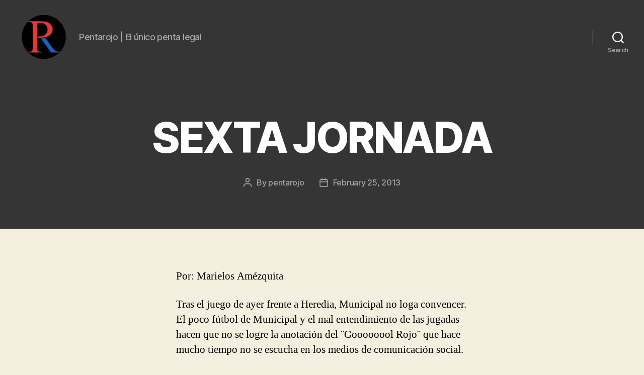

--- FILE ---
content_type: text/html; charset=utf-8
request_url: https://www.google.com/recaptcha/api2/aframe
body_size: 267
content:
<!DOCTYPE HTML><html><head><meta http-equiv="content-type" content="text/html; charset=UTF-8"></head><body><script nonce="BtoXj9R4D3WqfZbFaLxrtg">/** Anti-fraud and anti-abuse applications only. See google.com/recaptcha */ try{var clients={'sodar':'https://pagead2.googlesyndication.com/pagead/sodar?'};window.addEventListener("message",function(a){try{if(a.source===window.parent){var b=JSON.parse(a.data);var c=clients[b['id']];if(c){var d=document.createElement('img');d.src=c+b['params']+'&rc='+(localStorage.getItem("rc::a")?sessionStorage.getItem("rc::b"):"");window.document.body.appendChild(d);sessionStorage.setItem("rc::e",parseInt(sessionStorage.getItem("rc::e")||0)+1);localStorage.setItem("rc::h",'1768963089479');}}}catch(b){}});window.parent.postMessage("_grecaptcha_ready", "*");}catch(b){}</script></body></html>